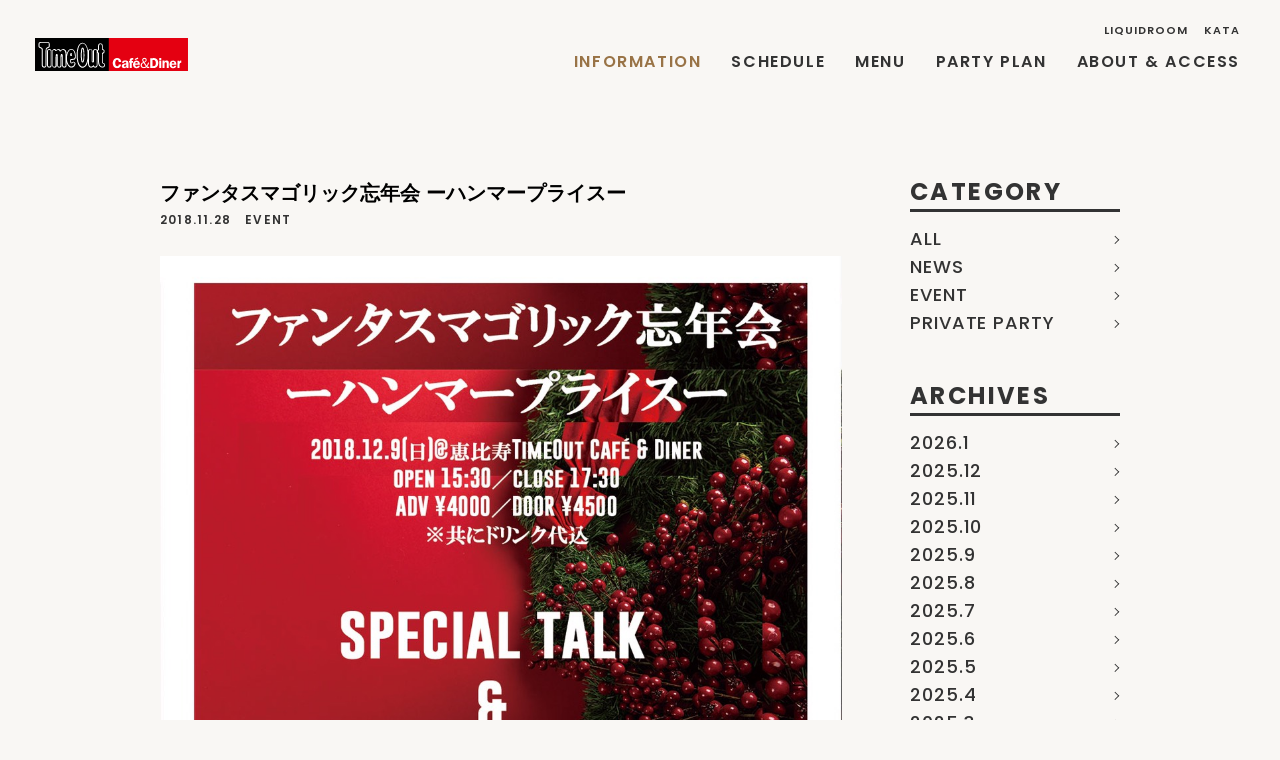

--- FILE ---
content_type: text/html; charset=UTF-8
request_url: https://www.timeoutcafe.jp/information/2018/11/28/1052
body_size: 9416
content:
<!DOCTYPE html>
<html lang="ja" prefix="og: http://ogp.me/ns#">
<head>
<meta charset="UTF-8">
<meta name="viewport" content="width=device-width, user-scalable=no, initial-scale=1, maximum-scale=1">
<title>ファンタスマゴリック忘年会 ーハンマープライスー / TimeOut Café &amp; Diner</title>
<meta name='robots' content='max-image-preview:large' />
<link rel='stylesheet' id='wp-block-library-css' href='https://www.timeoutcafe.jp/wp-includes/css/dist/block-library/style.min.css?ver=6.4.7' type='text/css' media='all' />
<style id='classic-theme-styles-inline-css' type='text/css'>
/*! This file is auto-generated */
.wp-block-button__link{color:#fff;background-color:#32373c;border-radius:9999px;box-shadow:none;text-decoration:none;padding:calc(.667em + 2px) calc(1.333em + 2px);font-size:1.125em}.wp-block-file__button{background:#32373c;color:#fff;text-decoration:none}
</style>
<style id='global-styles-inline-css' type='text/css'>
body{--wp--preset--color--black: #000000;--wp--preset--color--cyan-bluish-gray: #abb8c3;--wp--preset--color--white: #ffffff;--wp--preset--color--pale-pink: #f78da7;--wp--preset--color--vivid-red: #cf2e2e;--wp--preset--color--luminous-vivid-orange: #ff6900;--wp--preset--color--luminous-vivid-amber: #fcb900;--wp--preset--color--light-green-cyan: #7bdcb5;--wp--preset--color--vivid-green-cyan: #00d084;--wp--preset--color--pale-cyan-blue: #8ed1fc;--wp--preset--color--vivid-cyan-blue: #0693e3;--wp--preset--color--vivid-purple: #9b51e0;--wp--preset--gradient--vivid-cyan-blue-to-vivid-purple: linear-gradient(135deg,rgba(6,147,227,1) 0%,rgb(155,81,224) 100%);--wp--preset--gradient--light-green-cyan-to-vivid-green-cyan: linear-gradient(135deg,rgb(122,220,180) 0%,rgb(0,208,130) 100%);--wp--preset--gradient--luminous-vivid-amber-to-luminous-vivid-orange: linear-gradient(135deg,rgba(252,185,0,1) 0%,rgba(255,105,0,1) 100%);--wp--preset--gradient--luminous-vivid-orange-to-vivid-red: linear-gradient(135deg,rgba(255,105,0,1) 0%,rgb(207,46,46) 100%);--wp--preset--gradient--very-light-gray-to-cyan-bluish-gray: linear-gradient(135deg,rgb(238,238,238) 0%,rgb(169,184,195) 100%);--wp--preset--gradient--cool-to-warm-spectrum: linear-gradient(135deg,rgb(74,234,220) 0%,rgb(151,120,209) 20%,rgb(207,42,186) 40%,rgb(238,44,130) 60%,rgb(251,105,98) 80%,rgb(254,248,76) 100%);--wp--preset--gradient--blush-light-purple: linear-gradient(135deg,rgb(255,206,236) 0%,rgb(152,150,240) 100%);--wp--preset--gradient--blush-bordeaux: linear-gradient(135deg,rgb(254,205,165) 0%,rgb(254,45,45) 50%,rgb(107,0,62) 100%);--wp--preset--gradient--luminous-dusk: linear-gradient(135deg,rgb(255,203,112) 0%,rgb(199,81,192) 50%,rgb(65,88,208) 100%);--wp--preset--gradient--pale-ocean: linear-gradient(135deg,rgb(255,245,203) 0%,rgb(182,227,212) 50%,rgb(51,167,181) 100%);--wp--preset--gradient--electric-grass: linear-gradient(135deg,rgb(202,248,128) 0%,rgb(113,206,126) 100%);--wp--preset--gradient--midnight: linear-gradient(135deg,rgb(2,3,129) 0%,rgb(40,116,252) 100%);--wp--preset--font-size--small: 13px;--wp--preset--font-size--medium: 20px;--wp--preset--font-size--large: 36px;--wp--preset--font-size--x-large: 42px;--wp--preset--spacing--20: 0.44rem;--wp--preset--spacing--30: 0.67rem;--wp--preset--spacing--40: 1rem;--wp--preset--spacing--50: 1.5rem;--wp--preset--spacing--60: 2.25rem;--wp--preset--spacing--70: 3.38rem;--wp--preset--spacing--80: 5.06rem;--wp--preset--shadow--natural: 6px 6px 9px rgba(0, 0, 0, 0.2);--wp--preset--shadow--deep: 12px 12px 50px rgba(0, 0, 0, 0.4);--wp--preset--shadow--sharp: 6px 6px 0px rgba(0, 0, 0, 0.2);--wp--preset--shadow--outlined: 6px 6px 0px -3px rgba(255, 255, 255, 1), 6px 6px rgba(0, 0, 0, 1);--wp--preset--shadow--crisp: 6px 6px 0px rgba(0, 0, 0, 1);}:where(.is-layout-flex){gap: 0.5em;}:where(.is-layout-grid){gap: 0.5em;}body .is-layout-flow > .alignleft{float: left;margin-inline-start: 0;margin-inline-end: 2em;}body .is-layout-flow > .alignright{float: right;margin-inline-start: 2em;margin-inline-end: 0;}body .is-layout-flow > .aligncenter{margin-left: auto !important;margin-right: auto !important;}body .is-layout-constrained > .alignleft{float: left;margin-inline-start: 0;margin-inline-end: 2em;}body .is-layout-constrained > .alignright{float: right;margin-inline-start: 2em;margin-inline-end: 0;}body .is-layout-constrained > .aligncenter{margin-left: auto !important;margin-right: auto !important;}body .is-layout-constrained > :where(:not(.alignleft):not(.alignright):not(.alignfull)){max-width: var(--wp--style--global--content-size);margin-left: auto !important;margin-right: auto !important;}body .is-layout-constrained > .alignwide{max-width: var(--wp--style--global--wide-size);}body .is-layout-flex{display: flex;}body .is-layout-flex{flex-wrap: wrap;align-items: center;}body .is-layout-flex > *{margin: 0;}body .is-layout-grid{display: grid;}body .is-layout-grid > *{margin: 0;}:where(.wp-block-columns.is-layout-flex){gap: 2em;}:where(.wp-block-columns.is-layout-grid){gap: 2em;}:where(.wp-block-post-template.is-layout-flex){gap: 1.25em;}:where(.wp-block-post-template.is-layout-grid){gap: 1.25em;}.has-black-color{color: var(--wp--preset--color--black) !important;}.has-cyan-bluish-gray-color{color: var(--wp--preset--color--cyan-bluish-gray) !important;}.has-white-color{color: var(--wp--preset--color--white) !important;}.has-pale-pink-color{color: var(--wp--preset--color--pale-pink) !important;}.has-vivid-red-color{color: var(--wp--preset--color--vivid-red) !important;}.has-luminous-vivid-orange-color{color: var(--wp--preset--color--luminous-vivid-orange) !important;}.has-luminous-vivid-amber-color{color: var(--wp--preset--color--luminous-vivid-amber) !important;}.has-light-green-cyan-color{color: var(--wp--preset--color--light-green-cyan) !important;}.has-vivid-green-cyan-color{color: var(--wp--preset--color--vivid-green-cyan) !important;}.has-pale-cyan-blue-color{color: var(--wp--preset--color--pale-cyan-blue) !important;}.has-vivid-cyan-blue-color{color: var(--wp--preset--color--vivid-cyan-blue) !important;}.has-vivid-purple-color{color: var(--wp--preset--color--vivid-purple) !important;}.has-black-background-color{background-color: var(--wp--preset--color--black) !important;}.has-cyan-bluish-gray-background-color{background-color: var(--wp--preset--color--cyan-bluish-gray) !important;}.has-white-background-color{background-color: var(--wp--preset--color--white) !important;}.has-pale-pink-background-color{background-color: var(--wp--preset--color--pale-pink) !important;}.has-vivid-red-background-color{background-color: var(--wp--preset--color--vivid-red) !important;}.has-luminous-vivid-orange-background-color{background-color: var(--wp--preset--color--luminous-vivid-orange) !important;}.has-luminous-vivid-amber-background-color{background-color: var(--wp--preset--color--luminous-vivid-amber) !important;}.has-light-green-cyan-background-color{background-color: var(--wp--preset--color--light-green-cyan) !important;}.has-vivid-green-cyan-background-color{background-color: var(--wp--preset--color--vivid-green-cyan) !important;}.has-pale-cyan-blue-background-color{background-color: var(--wp--preset--color--pale-cyan-blue) !important;}.has-vivid-cyan-blue-background-color{background-color: var(--wp--preset--color--vivid-cyan-blue) !important;}.has-vivid-purple-background-color{background-color: var(--wp--preset--color--vivid-purple) !important;}.has-black-border-color{border-color: var(--wp--preset--color--black) !important;}.has-cyan-bluish-gray-border-color{border-color: var(--wp--preset--color--cyan-bluish-gray) !important;}.has-white-border-color{border-color: var(--wp--preset--color--white) !important;}.has-pale-pink-border-color{border-color: var(--wp--preset--color--pale-pink) !important;}.has-vivid-red-border-color{border-color: var(--wp--preset--color--vivid-red) !important;}.has-luminous-vivid-orange-border-color{border-color: var(--wp--preset--color--luminous-vivid-orange) !important;}.has-luminous-vivid-amber-border-color{border-color: var(--wp--preset--color--luminous-vivid-amber) !important;}.has-light-green-cyan-border-color{border-color: var(--wp--preset--color--light-green-cyan) !important;}.has-vivid-green-cyan-border-color{border-color: var(--wp--preset--color--vivid-green-cyan) !important;}.has-pale-cyan-blue-border-color{border-color: var(--wp--preset--color--pale-cyan-blue) !important;}.has-vivid-cyan-blue-border-color{border-color: var(--wp--preset--color--vivid-cyan-blue) !important;}.has-vivid-purple-border-color{border-color: var(--wp--preset--color--vivid-purple) !important;}.has-vivid-cyan-blue-to-vivid-purple-gradient-background{background: var(--wp--preset--gradient--vivid-cyan-blue-to-vivid-purple) !important;}.has-light-green-cyan-to-vivid-green-cyan-gradient-background{background: var(--wp--preset--gradient--light-green-cyan-to-vivid-green-cyan) !important;}.has-luminous-vivid-amber-to-luminous-vivid-orange-gradient-background{background: var(--wp--preset--gradient--luminous-vivid-amber-to-luminous-vivid-orange) !important;}.has-luminous-vivid-orange-to-vivid-red-gradient-background{background: var(--wp--preset--gradient--luminous-vivid-orange-to-vivid-red) !important;}.has-very-light-gray-to-cyan-bluish-gray-gradient-background{background: var(--wp--preset--gradient--very-light-gray-to-cyan-bluish-gray) !important;}.has-cool-to-warm-spectrum-gradient-background{background: var(--wp--preset--gradient--cool-to-warm-spectrum) !important;}.has-blush-light-purple-gradient-background{background: var(--wp--preset--gradient--blush-light-purple) !important;}.has-blush-bordeaux-gradient-background{background: var(--wp--preset--gradient--blush-bordeaux) !important;}.has-luminous-dusk-gradient-background{background: var(--wp--preset--gradient--luminous-dusk) !important;}.has-pale-ocean-gradient-background{background: var(--wp--preset--gradient--pale-ocean) !important;}.has-electric-grass-gradient-background{background: var(--wp--preset--gradient--electric-grass) !important;}.has-midnight-gradient-background{background: var(--wp--preset--gradient--midnight) !important;}.has-small-font-size{font-size: var(--wp--preset--font-size--small) !important;}.has-medium-font-size{font-size: var(--wp--preset--font-size--medium) !important;}.has-large-font-size{font-size: var(--wp--preset--font-size--large) !important;}.has-x-large-font-size{font-size: var(--wp--preset--font-size--x-large) !important;}
.wp-block-navigation a:where(:not(.wp-element-button)){color: inherit;}
:where(.wp-block-post-template.is-layout-flex){gap: 1.25em;}:where(.wp-block-post-template.is-layout-grid){gap: 1.25em;}
:where(.wp-block-columns.is-layout-flex){gap: 2em;}:where(.wp-block-columns.is-layout-grid){gap: 2em;}
.wp-block-pullquote{font-size: 1.5em;line-height: 1.6;}
</style>
<link rel='stylesheet' id='webfont-css' href='https://fonts.googleapis.com/css?family=Patua+One%7COswald%7CPoppins%3A500%2C600%2C700&#038;ver=6.4.7' type='text/css' media='all' />
<link rel='stylesheet' id='commoncss-css' href='https://www.timeoutcafe.jp/wp-content/themes/TimeOutCafe/assets/css/common.css?ver=6.4.7' type='text/css' media='all' />
<link rel='stylesheet' id='info-css' href='https://www.timeoutcafe.jp/wp-content/themes/TimeOutCafe/assets/css/info.css?ver=6.4.7' type='text/css' media='all' />
<link rel="https://api.w.org/" href="https://www.timeoutcafe.jp/wp-json/" /><link rel="canonical" href="https://www.timeoutcafe.jp/information/2018/11/28/1052" />
<link rel='shortlink' href='https://www.timeoutcafe.jp/?p=1052' />
<link rel="alternate" type="application/json+oembed" href="https://www.timeoutcafe.jp/wp-json/oembed/1.0/embed?url=https%3A%2F%2Fwww.timeoutcafe.jp%2Finformation%2F2018%2F11%2F28%2F1052" />
<link rel="alternate" type="text/xml+oembed" href="https://www.timeoutcafe.jp/wp-json/oembed/1.0/embed?url=https%3A%2F%2Fwww.timeoutcafe.jp%2Finformation%2F2018%2F11%2F28%2F1052&#038;format=xml" />

<meta itemprop="name" content="ファンタスマゴリック忘年会 ーハンマープライスー / TimeOut Café &amp; Diner">
<meta itemprop="description" content="NYのロフトのような広大な空間でいい音楽を聴きながら、ぼんやりできるダイナーです。恵比寿LIQUIDROOM 2Fに「タイムアウト カフェ＆ダイナー」。昼も夜も、定食は650円から。どうぞお気軽にお越しください。東京にこれまでなかった「ダイナー」ができました">
<meta itemprop="image" content="https://www.timeoutcafe.jp/wp-content/themes/TimeOutCafe/assets/img/ogp.png">

<meta property="og:type" content="article">
<meta property="og:title" content="ファンタスマゴリック忘年会 ーハンマープライスー / TimeOut Café &amp; Diner">
<meta property="og:description" content="NYのロフトのような広大な空間でいい音楽を聴きながら、ぼんやりできるダイナーです。恵比寿LIQUIDROOM 2Fに「タイムアウト カフェ＆ダイナー」。昼も夜も、定食は650円から。どうぞお気軽にお越しください。東京にこれまでなかった「ダイナー」ができました">
<meta property="og:image" content="https://www.timeoutcafe.jp/wp-content/themes/TimeOutCafe/assets/img/ogp.png">
<meta property="og:url" content="https://www.timeoutcafe.jp/information/2018/11/28/1052">
<meta property="og:site_name" content="TimeOut Café &amp; Diner">
<meta property="og:locale" content="ja_JP">

<meta name="twitter:card" content="summary_large_image">
<meta name="twitter:site" content="@timeout_cafe">
<meta name="twitter:title" content="ファンタスマゴリック忘年会 ーハンマープライスー / TimeOut Café &amp; Diner">
<meta name="twitter:description" content="NYのロフトのような広大な空間でいい音楽を聴きながら、ぼんやりできるダイナーです。恵比寿LIQUIDROOM 2Fに「タイムアウト カフェ＆ダイナー」。昼も夜も、定食は650円から。どうぞお気軽にお越しください。東京にこれまでなかった「ダイナー」ができました">
<meta name="twitter:image" content="https://www.timeoutcafe.jp/wp-content/themes/TimeOutCafe/assets/img/ogp.png">
<link rel="shortcut icon" href="https://www.timeoutcafe.jp/wp-content/themes/TimeOutCafe/assets/img/favicon.ico">
<link rel="icon" href="https://www.timeoutcafe.jp/wp-content/themes/TimeOutCafe/assets/img/favicon.ico">
<link rel="apple-touch-icon" href="https://www.timeoutcafe.jp/wp-content/themes/TimeOutCafe/assets/img/apple-touch-icon.png">

<script type="text/javascript">
var gaJsHost = (("https:" == document.location.protocol) ?
"https://ssl." : "http://www.");
document.write(unescape("%3Cscript src='" + gaJsHost +
"google-analytics.com/ga.js' type='text/javascript'%3E%3C/script%3E"));
</script>
<script type="text/javascript">
try {
var pageTracker = _gat._getTracker("UA-8636543-1");
pageTracker._trackPageview();
} catch(err) {}</script>
</head>
<body>


<div id="wrapper">


<header class="clear">
	<a href="https://www.timeoutcafe.jp" class="logo">
		<svg x="0px" y="0px" width="153px" height="32.6px" viewBox="-169 1406.2 153 32.6">
			<rect class="red" x="-169" y="1406.2" fill="#E40011" width="153" height="32.6"/>
			<rect x="-169" y="1406.2" width="73.8" height="32.6"/>
			<g>
				<path fill="#FFFFFF" d="M-85.3,1429.8c0-1.1-0.4-2.1-1.6-2.1c-1.6,0-1.8,2.1-1.8,3.3c0,1.3,0.2,3.1,1.9,3.1c1.1,0,1.6-0.9,1.7-1.8
					l2.2,0.1c-0.2,2.2-1.8,3.6-4,3.6c-2.9,0-4.3-2.4-4.3-5c0-2.7,1.5-5,4.4-5c2.5,0,3.7,1.4,4,3.8L-85.3,1429.8z"/>
				<path fill="#FFFFFF" d="M-77.5,1435.8c-0.1-0.4-0.1-0.8-0.1-1.1c-0.6,0.9-1.2,1.3-2.3,1.3c-1.3,0-2.3-0.7-2.3-2.1
					c0-1.1,0.7-1.8,1.6-2.2c0.8-0.3,2-0.4,2.9-0.5v-0.2c0-0.3,0-0.7-0.2-1c-0.2-0.2-0.5-0.3-0.9-0.3c-0.7,0-1.3,0.3-1.3,1.1l-2-0.2
					c0.2-1.8,1.9-2.3,3.5-2.3c0.7,0,1.7,0.2,2.3,0.7c0.7,0.6,0.7,1.4,0.7,2.3v3.4c0,0.4,0,0.7,0.1,1.1H-77.5z M-77.7,1432.4
					c-0.8,0.1-2.3,0.3-2.3,1.3c0,0.6,0.3,1,0.9,1c0.4,0,0.8-0.2,1.1-0.6c0.3-0.5,0.3-0.9,0.3-1.4V1432.4z"/>
				<path fill="#FFFFFF" d="M-72.2,1435.8h-2.1v-5.4h-0.8v-1.6h0.8c0-0.6,0-1.4,0.3-1.9c0.5-0.7,1.4-1,2.3-0.9l1,0.1v1.6l-0.7,0
					c-0.8,0-0.8,0.4-0.8,1.1v0.2h1.3v1.6h-1.3V1435.8z"/>
				<path fill="#FFFFFF" d="M-68.7,1432.6l0,0.4c0,0.9,0.5,1.6,1.4,1.6c0.6,0,1.3-0.5,1.3-1.1l1.9,0.1c0,0.4-0.8,2.5-3.3,2.5
					c-2.2,0-3.6-1.5-3.6-3.7c0-2.1,1.3-3.9,3.5-3.9c1,0,2.1,0.5,2.7,1.3c0.6,0.8,0.8,1.9,0.7,2.8H-68.7z M-65.7,1426.7l-3.2,1.2
					l-0.4-0.9l3.1-1.5L-65.7,1426.7z M-66.2,1431.3c0-0.8-0.3-1.5-1.2-1.5c-0.9,0-1.3,0.7-1.4,1.5H-66.2z"/>
				<path fill="#FFFFFF" d="M-54.8,1435.8l-1.1,0.1c-0.8,0-1.1-0.4-1.6-0.9c-0.8,0.7-1.6,1-2.6,1c-0.7,0-1.6-0.2-2.2-0.7
					c-0.7-0.5-1.1-1.4-1.1-2.2c0-1.5,1.2-2.6,2.5-3c-0.4-0.6-0.9-1.5-0.9-2.2c0-1.2,0.9-2.1,2.2-2.1c1.3,0,2.3,0.7,2.3,2.1
					c0,1.3-1,2-2.1,2.5l2.1,3.1c0.7-0.9,1.1-2,1.3-3.1l1.1,0.2c-0.3,1.3-0.9,2.6-1.8,3.6c0.3,0.3,0.6,0.5,1.1,0.5l0.9-0.1V1435.8z
					 M-60.4,1430.9c-1,0.4-1.8,0.9-1.8,2.1c0,1.3,0.9,2,2.2,2c0.7,0,1.4-0.3,1.9-0.8L-60.4,1430.9z M-59.9,1429.8
					c0.7-0.4,1.6-0.8,1.6-1.8c0-0.7-0.6-1.2-1.3-1.2c-0.7,0-1.2,0.5-1.2,1.1c0,0.5,0.5,1.3,0.8,1.7L-59.9,1429.8z"/>
				<path fill="#FFFFFF" d="M-50.9,1426c1.4,0,2.6,0.1,3.7,1.1c1.1,1,1.5,2.4,1.5,3.8c0,1.3-0.4,2.6-1.3,3.6c-1,1.1-2.2,1.4-3.6,1.4
					h-3.2v-9.8H-50.9z M-51.5,1434h0.8c1,0,1.6-0.2,2.1-1c0.4-0.6,0.5-1.4,0.5-2.1c0-0.8-0.2-1.6-0.7-2.2c-0.5-0.7-1.1-0.8-1.9-0.8
					h-0.8V1434z"/>
				<path fill="#FFFFFF" d="M-42.7,1427.9h-2.1v-2h2.1V1427.9z M-42.7,1435.8h-2.1v-7.3h2.1V1435.8z"/>
				<path fill="#FFFFFF" d="M-39.5,1428.6v1.2h0c0.4-0.9,1-1.4,2.1-1.4c0.7,0,1.4,0.2,1.8,0.8c0.4,0.5,0.4,1.5,0.4,2.1v4.5h-2.1v-3.9
					c0-0.7,0.1-1.8-1-1.8c-0.4,0-0.7,0.2-0.9,0.5c-0.2,0.4-0.2,0.8-0.2,1.3v3.9h-2.1v-7.3H-39.5z"/>
				<path fill="#FFFFFF" d="M-32.2,1432.6l0,0.4c0,0.9,0.5,1.6,1.4,1.6c0.6,0,1.3-0.5,1.3-1.1l1.9,0.1c0,0.4-0.8,2.5-3.3,2.5
					c-2.2,0-3.6-1.5-3.6-3.7c0-2.1,1.3-3.9,3.5-3.9c1,0,2.1,0.5,2.7,1.3c0.6,0.8,0.8,1.9,0.7,2.8H-32.2z M-29.7,1431.3
					c0-0.8-0.3-1.5-1.2-1.5c-0.9,0-1.3,0.7-1.4,1.5H-29.7z"/>
				<path fill="#FFFFFF" d="M-24.7,1428.6v1.4h0c0.2-0.8,0.6-1.6,1.6-1.5l0.4,0v2.1c-1.6-0.1-1.8,1.2-1.8,2.5v2.8h-2.1v-7.3H-24.7z"/>
			</g>
			<g id="XMLID_1_">
				<path id="XMLID_20_" fill="#FFFFFF" d="M-156.2,1416.3c1.8-0.6,2-1.5,1.9-2v-2.1c0-0.8-0.3-1.2-0.6-1.5c-0.5-0.5-1.2-0.5-1.4-0.5
					l-7.2,0c-0.2,0-0.9,0-1.4,0.5c-0.3,0.2-0.6,0.7-0.6,1.5l0,2.1c0,0.4,0.1,1.3,1.9,2c1,0.4,1.4,0.5,1.4,2.3l0,14.3
					c0,0.3,0,1.2,0.6,1.9c0.3,0.3,0.8,0.7,1.7,0.7c0.9,0,1.4-0.4,1.7-0.7c0.6-0.7,0.6-1.6,0.6-1.9v-14.3
					C-157.5,1416.8-157.2,1416.7-156.2,1416.3z M-158.4,1418.5l0,14.3c0,0.1,0,0.8-0.4,1.3c-0.2,0.2-0.5,0.4-1,0.4
					c-0.5,0-0.8-0.2-1-0.4c-0.4-0.5-0.4-1.2-0.4-1.3v-14.3c0-2.3-0.7-2.6-1.9-3.1c-1.3-0.5-1.4-1-1.4-1.1v-2.2c0-0.4,0.2-0.7,0.3-0.8
					c0.3-0.2,0.6-0.3,0.7-0.3c0,0,0,0,0,0l7.2,0c0.1,0,0.5,0,0.8,0.3c0.1,0.1,0.3,0.4,0.3,0.8v2.1c0,0,0,0,0,0c0,0.3-0.3,0.7-1.4,1.1
					C-157.8,1415.9-158.4,1416.4-158.4,1418.5z"/>
				<path id="XMLID_16_" fill="#FFFFFF" d="M-132.7,1427.9c0.1,0,0.6-0.1,2-0.1c0.7,0,1.2-0.2,1.7-0.7c1-1.1,0.8-2.9,0.8-3
					c0-0.3-0.3-7-4.5-7.1c-0.5,0-3.2,0.1-4.6,4.9c0,0.1-0.1,0.3-0.1,0.4v-0.6c0-0.1,0-0.2,0-0.4c0-2-1.4-4.2-3.3-4.2
					c-1.2,0-2.2,0.8-2.7,1.4c-0.6-1.2-1.7-1.4-2.3-1.3c-0.3,0-1,0.1-2.1,1c-0.5-0.9-1.3-1.1-1.7-1.1c-0.9,0-1.4,0.4-1.7,0.7
					c-0.6,0.7-0.6,1.6-0.6,1.9l0,13.2c0,0.3,0,1.2,0.6,1.9c0.3,0.3,0.8,0.7,1.7,0.7c0.9,0,1.4-0.4,1.7-0.7c0.6-0.7,0.6-1.6,0.6-1.9
					l0-7.4c0,0,0-0.1,0-0.1c0-1.2,0.1-1.9,0.2-2.3c0.1,0.4,0.2,1.2,0.2,2.3c0,0,0,0.1,0,0.1l0,7.4c0,0.3,0,1.2,0.6,1.9
					c0.3,0.3,0.8,0.7,1.6,0.7c0.8,0,1.3-0.4,1.6-0.7c0.6-0.7,0.6-1.6,0.6-1.9v-7.4c0,0,0-0.1,0-0.1c0-1.2,0.1-1.9,0.2-2.3
					c0.1,0.4,0.2,1.2,0.2,2.3c0,0,0,0.1,0,0.1l0,7.4c0,0.3,0,1.2,0.6,1.9c0.3,0.3,0.8,0.7,1.7,0.7c0.9,0,1.4-0.4,1.7-0.7
					c0.6-0.7,0.6-1.6,0.6-1.9v-2.5c0.1,0.4,0.2,0.6,0.2,0.7c0.1,0.2,1.5,4.4,4.5,4.4c2.5,0,3.7-2,4-3.1c0.2-0.5,0.3-1.5-0.5-2.2
					c-0.8-0.7-1.7-0.6-2.3-0.1c-0.2,0.2-0.6,0.5-0.7,0.5c-0.6,0-0.7-1-0.7-1.4C-133.1,1428.2-132.8,1428-132.7,1427.9
					C-132.7,1427.9-132.7,1427.9-132.7,1427.9z M-138.8,1434.1c-0.2,0.2-0.5,0.4-1,0.4c-0.5,0-0.8-0.2-1-0.4c-0.4-0.5-0.4-1.2-0.4-1.3
					v-7.4c0,0,0-0.1,0-0.1c0-1.7-0.2-2.8-0.6-3.2c-0.1-0.1-0.3-0.2-0.5-0.2c-0.2,0-0.4,0.1-0.6,0.2c-0.5,0.5-0.6,2-0.6,3.2
					c0,0,0,0,0,0.1v7.5c0,0,0,0,0,0c0,0,0,0,0,0c0,0.1,0,0.8-0.4,1.3c-0.2,0.3-0.5,0.4-0.9,0.4c-0.4,0-0.7-0.1-0.9-0.4
					c-0.4-0.5-0.4-1.2-0.4-1.3c0,0,0,0,0,0s0,0,0,0l0-7.4c0,0,0-0.1,0-0.1c0-1.7-0.2-2.8-0.6-3.2c-0.1-0.1-0.3-0.2-0.5-0.2
					c-0.2,0-0.4,0.1-0.6,0.2c-0.5,0.5-0.6,2-0.6,3.2c0,0,0,0,0,0.1l0,7.5c0,0.1,0,0.8-0.4,1.2c-0.2,0.2-0.5,0.4-1,0.4
					c-0.5,0-0.8-0.2-1-0.4c-0.4-0.5-0.4-1.2-0.4-1.3l0-13.2c0-0.1,0-0.8,0.4-1.3c0.2-0.2,0.5-0.4,1-0.4c0.4,0,0.8,0.2,1,0.7
					c0,0,0,0,0,0.1c0,0,0,0.1,0.1,0.1c0,0,0,0.1,0.1,0.1c0,0,0,0,0,0c0.1,0.1,0.2,0.1,0.2,0.1c0.3,0,0.6-0.1,0.8-0.3
					c1-0.7,1.5-0.8,1.7-0.8c0,0,1-0.1,1.5,1.1c0.1,0.2,0.1,0.3,0.2,0.4c0.1,0.1,0.2,0.2,0.4,0.2c0.1,0,0.3-0.1,0.3-0.2
					c0.1-0.1,1.2-1.6,2.5-1.6c1.3,0,2.4,1.8,2.4,3.3c0,0,0,0,0,0c0,0.1,0,0.2,0,0.3l0,11.2C-138.4,1433-138.3,1433.7-138.8,1434.1z
					 M-133,1427c0,0-0.1,0-0.1,0c-0.3,0.1-0.8,0.6-0.8,2c0,2.2,1.2,2.3,1.6,2.3c0.6,0,1.3-0.7,1.3-0.7c0,0,0.6-0.5,1.1,0
					c0.4,0.4,0.4,1,0.3,1.3c-0.2,0.9-1.2,2.5-3.1,2.5c-2.4,0-3.6-3.7-3.7-3.7c-0.1-0.2-1.4-4.2-0.1-8.7c1.2-4,3.2-4.3,3.7-4.3
					c0,0,0,0,0.1,0c1.4,0,2.4,1,3,2.9c0.5,1.6,0.6,3.2,0.6,3.3c0,0,0.2,1.6-0.5,2.4c-0.3,0.3-0.6,0.4-1,0.4
					C-132.2,1426.9-132.8,1427-133,1427C-133,1427-133,1427-133,1427z"/>
				<path id="XMLID_13_" fill="#FFFFFF" d="M-152.4,1419.7c0-0.3,0-1.2-0.6-1.9c-0.3-0.3-0.8-0.7-1.7-0.7c-0.9,0-1.4,0.4-1.7,0.7
					c-0.6,0.7-0.6,1.6-0.6,1.9v13.2c0,0.3,0,1.2,0.6,1.9c0.3,0.3,0.8,0.7,1.7,0.7c0.9,0,1.4-0.4,1.7-0.7c0.6-0.7,0.6-1.6,0.6-1.9
					L-152.4,1419.7z M-153.7,1434.1c-0.2,0.2-0.5,0.4-1,0.4c-0.5,0-0.8-0.2-1-0.4c-0.4-0.5-0.4-1.2-0.4-1.3l0-13.2
					c0-0.1,0-0.8,0.4-1.3c0.2-0.2,0.5-0.4,1-0.4c0.5,0,0.8,0.2,1,0.4c0.4,0.5,0.4,1.2,0.4,1.3l0,13.2
					C-153.3,1433-153.3,1433.7-153.7,1434.1z"/>
				<path id="XMLID_10_" fill="#FFFFFF" d="M-121.4,1430.4L-121.4,1430.4c-0.4,0-0.8-0.2-1-0.6c-0.5-1.2-0.8-3.4-0.8-6.5
					c0-4.1,0.4-6,0.8-6.9c0.2-0.4,0.6-0.7,1-0.7s0.8,0.3,1,0.7c0.4,0.9,0.8,2.8,0.8,6.9c0,3.1-0.3,5.3-0.8,6.5
					C-120.6,1430.2-121,1430.4-121.4,1430.4L-121.4,1430.4z M-121.4,1416.7c-0.1,0-0.1,0-0.1,0.1c-0.3,0.8-0.7,2.6-0.7,6.5
					s0.5,5.5,0.8,6.1c0,0.1,0.1,0.1,0.1,0.1h0c0.1,0,0.1,0,0.1-0.1c0.3-0.6,0.7-2.2,0.7-6.1c0-3.9-0.4-5.7-0.7-6.5
					C-121.3,1416.7-121.4,1416.7-121.4,1416.7z"/>
				<path id="XMLID_7_" fill="#FFFFFF" d="M-132.9,1421.1c0,0-1,0-1,1.6c0,1.5,1,1.4,1,1.4s1,0.1,1-1.4
					C-131.9,1421.1-132.9,1421.1-132.9,1421.1z M-132.9,1423.2L-132.9,1423.2c-0.2,0-0.2-0.2-0.2-0.7s0.2-0.5,0.2-0.5h0
					c0,0,0.2,0,0.2,0.5S-132.8,1423.2-132.9,1423.2z"/>
				<path id="XMLID_2_" fill="#FFFFFF" d="M-100.4,1431.1c-0.1,0-0.9-0.2-0.9-1.8l0-7.6c0,0,0,0,0,0c1-0.1,1.9-0.9,1.9-2.3
					c0-1.4-0.9-2-1.9-2.2l0-3.1c0-0.3,0-1.2-0.6-1.9c-0.3-0.3-0.8-0.7-1.7-0.7c-0.9,0-1.4,0.4-1.7,0.7c-0.6,0.7-0.6,1.6-0.6,1.9v2.7
					c0,0.1,0,0.1,0,0.2l0,0.5c-0.4,0.2-0.7,0.5-0.9,0.8c-0.1-0.2-0.2-0.3-0.3-0.5c-0.3-0.3-0.8-0.7-1.7-0.7c-0.9,0-1.4,0.4-1.7,0.7
					c-0.6,0.7-0.6,1.6-0.6,1.9v8.4c0,0,0,0.1,0,0.1l0,0.2c0,0.1,0,0.1,0,0.2l0,0v0c0,0.1,0,0.3,0,0.4l0,0.1c0,0.3-0.1,0.6-0.2,0.6
					c-0.1,0-0.2-0.3-0.2-0.6l0-0.4c0,0,0,0,0,0v0l0,0c0-0.3,0-0.5,0-0.7c0-0.3,0-0.5,0-0.7l0-7.5c0-0.2,0-1.2-0.6-1.9
					c-0.3-0.3-0.8-0.7-1.7-0.7c-0.9,0-1.4,0.4-1.7,0.7c-0.2,0.2-0.4,0.5-0.5,0.8c-0.4-3.1-1.4-5.3-2.8-6.6c-1.2-1.1-2.5-1.1-2.7-1.1
					c-0.4,0-1.5,0-2.7,1.1c-2.1,1.8-3.1,5.6-3.1,11.3c0,5.5,1,9.3,3.1,11.1c1.1,1,2.2,1.1,2.7,1.1c0,0,0.1,0,0.1,0
					c0.4,0,1.5-0.1,2.8-1.2c1.3-1.1,2.1-3,2.6-5.5v1.8c0,0.5,0,2.9,1.2,4.1c0.5,0.5,1,0.7,1.6,0.7c0.9,0,1.7-0.2,2.5-1
					c0.4,0.7,1.1,1,1.9,1c0.9,0,1.4-0.4,1.7-0.7c0.6-0.7,0.6-1.6,0.6-1.9V1421c0.2,0.2,0.4,0.3,0.6,0.4c0,0,0,0,0,0.1l0,8.2
					c0,0.1,0,0.3,0,0.5c0.4,4.7,3.3,5.1,4.2,5.1l0.1,0c0,0,0,0,0,0c0.2,0,0.8,0,1.3-0.2c0.8-0.3,1.3-1,1.3-1.9
					C-99,1431.4-100,1431.1-100.4,1431.1z M-119.3,1433.6c-1,0.9-2,0.9-2.1,0.9c0,0,0,0,0,0c-0.2,0-1.1,0-2.1-0.9
					c-1.9-1.7-2.8-5.2-2.8-10.5c0-5.4,0.9-8.9,2.8-10.6c0.9-0.8,1.7-0.8,2-0.8c0,0,0.1,0,0.1,0c0,0,0,0,0.1,0c0.2,0,1.1,0,2.1,0.9
					c1.9,1.7,2.8,5.2,2.8,10.6C-116.5,1428.4-117.4,1431.9-119.3,1433.6z M-107.8,1434.1c-0.2,0.2-0.5,0.4-1,0.4c-0.7,0-1.2-0.4-1.3-1
					c0-0.2-0.2-0.3-0.3-0.3c0,0-0.1,0-0.1,0c-0.1,0-0.2,0.1-0.3,0.1l-0.1,0.1c-0.7,0.9-1.4,1.1-2.2,1.1c0,0,0,0,0,0
					c-0.4,0-0.7-0.2-1-0.5c-0.8-0.8-1-2.5-0.9-3.5l0-11c0-0.1,0-0.8,0.4-1.3c0.2-0.2,0.5-0.4,1-0.4c0.4,0,0.8,0.1,1,0.4
					c0.4,0.5,0.4,1.2,0.4,1.3v7.6c0,0.2,0,0.4,0,0.7c0,0.2,0,0.4,0,0.6v0.7c0,0.7,0.5,1.3,1.1,1.3c0.6,0,1.1-0.6,1.1-1.3v-0.4
					c0-0.1,0-0.3,0-0.4v0v-0.2c0,0,0,0,0,0c0,0,0,0,0-0.1l0-8.4c0-0.1,0-0.8,0.4-1.3c0.2-0.2,0.5-0.4,1-0.4c0.5,0,0.8,0.2,1,0.4
					c0.4,0.5,0.4,1.2,0.4,1.3l0,13.2C-107.4,1433-107.3,1433.7-107.8,1434.1z M-100.6,1434.3c-0.4,0.2-0.8,0.2-0.9,0.2l-0.1,0
					c-2.7,0-3.2-3.3-3.3-4.3c0-0.2,0-0.3,0-0.4v-8.3c0-0.3-0.1-0.5-0.2-0.7c0-0.1-0.1-0.1-0.2-0.1c-0.6-0.2-0.8-0.6-0.8-1.3
					c0-0.7,0.3-1.1,0.9-1.3c0.2-0.1,0.3-0.2,0.3-0.4c0,0,0-0.1,0-0.1l0-0.8c0,0,0-0.1,0-0.1l0-2.8c0-0.1,0-0.8,0.4-1.3
					c0.2-0.2,0.5-0.4,1-0.4c0.5,0,0.8,0.2,1,0.4c0.4,0.5,0.4,1.2,0.4,1.3v3.6c0,0.2,0.2,0.4,0.4,0.4c0.4,0,1.4,0.2,1.4,1.4
					c0,1-0.7,1.4-1.3,1.4c-0.1,0-0.2,0-0.2,0.1c-0.3,0.2-0.3,0.6-0.3,0.8v7.6c0,2.3,1.5,2.6,1.7,2.6c0.4,0,0.6,0.5,0.6,1.3
					C-99.9,1433.8-100.2,1434.1-100.6,1434.3z"/>
			</g>
		</svg>
	</a>

	<nav class="f1SB">
		<div class="menu_wrap">
			<ul class="mini">
				<li>
					<a href="https://www.liquidroom.net" target="_blank">LIQUIDROOM</a>
				</li>

				<li>
					<a href="http://kata-gallery.net" target="_blank">KATA</a>
				</li>
			</ul>

			<ul>
				<li class="sp">
					<a href="https://www.timeoutcafe.jp">TOP</a>
				</li>

				<li>
					<a class="current" href="https://www.timeoutcafe.jp/information">INFORMATION</a>
				</li>

				<li>
					<a class="" href="https://www.timeoutcafe.jp/schedule">SCHEDULE</a>
				</li>

				<li>
					<a class="" href="https://www.timeoutcafe.jp/menu">MENU</a>
				</li>

				<li>
					<a class="" href="https://www.timeoutcafe.jp/party-plan">PARTY PLAN</a>
				</li>

				<li>
					<a class="" href="https://www.timeoutcafe.jp/about-access">ABOUT & ACCESS</a>
				</li>
			</ul>

			<ul class="mini sp">
				<li>
					<a href="https://www.liquidroom.net" target="_blank">LIQUIDROOM</a>
				</li>

				<li>
					<a href="http://kata-gallery.net" target="_blank">KATA</a>
				</li>
			</ul>
		</div>
	</nav>

	<button class="sp sp_global_nav">
		<hr>
		<hr>
		<hr>
	</button>
</header>


<div id="contents">

<main class="clear">
	<div class="posts single">
		<article>
			<p class="title">ファンタスマゴリック忘年会 ーハンマープライスー</p>
			<div class="data f1SB">
				<time>2018.11.28</time>
				<p class="cat">EVENT</p>
			</div>
			<div class="text">
				<p><img fetchpriority="high" decoding="async" class="alignnone size-full wp-image-1053" src="https://www.timeoutcafe.jp/wp-content/uploads/2018/12/S__290152455.jpg" alt="" width="1028" height="1028" srcset="https://www.timeoutcafe.jp/wp-content/uploads/2018/12/S__290152455.jpg 1028w, https://www.timeoutcafe.jp/wp-content/uploads/2018/12/S__290152455-500x500.jpg 500w, https://www.timeoutcafe.jp/wp-content/uploads/2018/12/S__290152455-700x700.jpg 700w, https://www.timeoutcafe.jp/wp-content/uploads/2018/12/S__290152455-768x768.jpg 768w, https://www.timeoutcafe.jp/wp-content/uploads/2018/12/S__290152455-1024x1024.jpg 1024w" sizes="(max-width: 1028px) 100vw, 1028px" /></p>
<p>&nbsp;</p>
<p><strong> ファンタスマゴリック忘年会 ーハンマープライスー</strong></p>
<p>&nbsp;</p>
<p>&nbsp;</p>
<p>
2018年も残りわずか。。。<br />
奇想天外、改め<br />
“トンチンカン”ユニット<br />
ファンタスマゴリックが忘年会を開催致します！</p>
<p>平成最後の、この一年を<br />
まるっとまるめてごっくん飲み込み<br />
新しい年号への飛躍をみんなで誓いましょう。<br />
きっと、驚くくらいの跳躍力でジャンプできちゃうはず！みんなで一緒に“平成JUMP”だ！！</p>
<p>&nbsp;</p>
<p>
12/9（日）<br />
OPEN 15:30／CLOSE 17:30</p>
<p>ADV   ¥4,000-／DOOR   ¥4,500-<br />
※共に1Drink付き。</p>
<p>&nbsp;</p>
<p>&nbsp;</p>
<p><img decoding="async" class="alignnone size-full wp-image-1055" src="https://www.timeoutcafe.jp/wp-content/uploads/2018/12/S__1209.jpg" alt="" width="428" height="618" /></p>
<p>
<strong>ファンタスマゴリック</strong></p>
<p>&nbsp;</p>
<p><strong><a href="https://www.instagram.com/phantasmagoric000/">instagram</a><br />
</strong></p>
			</div>
		</article>

				<div class="pagination single clear">
						<a class="prev" href="https://www.timeoutcafe.jp/information/2018/11/22/1008">
				<img src="https://www.timeoutcafe.jp/wp-content/themes/TimeOutCafe/assets/img/arrow_left.svg" alt="PREV">
			</a>
			
						<a class="next" href="https://www.timeoutcafe.jp/information/2018/11/29/1034">
				<img src="https://www.timeoutcafe.jp/wp-content/themes/TimeOutCafe/assets/img/arrow_right.svg" alt="NEXT">
			</a>
					</div>
			</div>

	<aside>
	<div class="block">
		<h3 class="f1B">CATEGORY</h3>
		<ul class="f1M">
			<li>
				<a href="https://www.timeoutcafe.jp/information">ALL</a>
			</li>
				<li class="cat-item cat-item-50"><a href="https://www.timeoutcafe.jp/information_category/news">NEWS</a>
</li>
	<li class="cat-item cat-item-51"><a href="https://www.timeoutcafe.jp/information_category/event">EVENT</a>
</li>
	<li class="cat-item cat-item-53"><a href="https://www.timeoutcafe.jp/information_category/private-party">PRIVATE PARTY</a>
</li>
		</ul>
	</div>

	<div class="block">
		<h3 class="f1B">ARCHIVES</h3>
		<ul class="f1M">
				<li><a href='https://www.timeoutcafe.jp/information/2026/01'>2026.1</a></li>
	<li><a href='https://www.timeoutcafe.jp/information/2025/12'>2025.12</a></li>
	<li><a href='https://www.timeoutcafe.jp/information/2025/11'>2025.11</a></li>
	<li><a href='https://www.timeoutcafe.jp/information/2025/10'>2025.10</a></li>
	<li><a href='https://www.timeoutcafe.jp/information/2025/09'>2025.9</a></li>
	<li><a href='https://www.timeoutcafe.jp/information/2025/08'>2025.8</a></li>
	<li><a href='https://www.timeoutcafe.jp/information/2025/07'>2025.7</a></li>
	<li><a href='https://www.timeoutcafe.jp/information/2025/06'>2025.6</a></li>
	<li><a href='https://www.timeoutcafe.jp/information/2025/05'>2025.5</a></li>
	<li><a href='https://www.timeoutcafe.jp/information/2025/04'>2025.4</a></li>
	<li><a href='https://www.timeoutcafe.jp/information/2025/03'>2025.3</a></li>
	<li><a href='https://www.timeoutcafe.jp/information/2025/02'>2025.2</a></li>
	<li><a href='https://www.timeoutcafe.jp/information/2025/01'>2025.1</a></li>
	<li><a href='https://www.timeoutcafe.jp/information/2024/12'>2024.12</a></li>
	<li><a href='https://www.timeoutcafe.jp/information/2024/11'>2024.11</a></li>
	<li><a href='https://www.timeoutcafe.jp/information/2024/10'>2024.10</a></li>
	<li><a href='https://www.timeoutcafe.jp/information/2024/09'>2024.9</a></li>
	<li><a href='https://www.timeoutcafe.jp/information/2024/08'>2024.8</a></li>
	<li><a href='https://www.timeoutcafe.jp/information/2024/07'>2024.7</a></li>
	<li><a href='https://www.timeoutcafe.jp/information/2024/06'>2024.6</a></li>
	<li><a href='https://www.timeoutcafe.jp/information/2024/05'>2024.5</a></li>
	<li><a href='https://www.timeoutcafe.jp/information/2024/04'>2024.4</a></li>
	<li><a href='https://www.timeoutcafe.jp/information/2024/03'>2024.3</a></li>
	<li><a href='https://www.timeoutcafe.jp/information/2024/02'>2024.2</a></li>
	<li><a href='https://www.timeoutcafe.jp/information/2024/01'>2024.1</a></li>
	<li><a href='https://www.timeoutcafe.jp/information/2023/12'>2023.12</a></li>
	<li><a href='https://www.timeoutcafe.jp/information/2023/11'>2023.11</a></li>
	<li><a href='https://www.timeoutcafe.jp/information/2023/10'>2023.10</a></li>
	<li><a href='https://www.timeoutcafe.jp/information/2023/09'>2023.9</a></li>
	<li><a href='https://www.timeoutcafe.jp/information/2023/08'>2023.8</a></li>
	<li><a href='https://www.timeoutcafe.jp/information/2023/07'>2023.7</a></li>
	<li><a href='https://www.timeoutcafe.jp/information/2023/06'>2023.6</a></li>
	<li><a href='https://www.timeoutcafe.jp/information/2023/05'>2023.5</a></li>
	<li><a href='https://www.timeoutcafe.jp/information/2023/04'>2023.4</a></li>
	<li><a href='https://www.timeoutcafe.jp/information/2023/03'>2023.3</a></li>
	<li><a href='https://www.timeoutcafe.jp/information/2023/02'>2023.2</a></li>
	<li><a href='https://www.timeoutcafe.jp/information/2023/01'>2023.1</a></li>
	<li><a href='https://www.timeoutcafe.jp/information/2022/12'>2022.12</a></li>
	<li><a href='https://www.timeoutcafe.jp/information/2022/11'>2022.11</a></li>
	<li><a href='https://www.timeoutcafe.jp/information/2022/10'>2022.10</a></li>
	<li><a href='https://www.timeoutcafe.jp/information/2022/09'>2022.9</a></li>
	<li><a href='https://www.timeoutcafe.jp/information/2022/08'>2022.8</a></li>
	<li><a href='https://www.timeoutcafe.jp/information/2022/07'>2022.7</a></li>
	<li><a href='https://www.timeoutcafe.jp/information/2022/06'>2022.6</a></li>
	<li><a href='https://www.timeoutcafe.jp/information/2022/05'>2022.5</a></li>
	<li><a href='https://www.timeoutcafe.jp/information/2022/04'>2022.4</a></li>
	<li><a href='https://www.timeoutcafe.jp/information/2022/03'>2022.3</a></li>
	<li><a href='https://www.timeoutcafe.jp/information/2022/02'>2022.2</a></li>
	<li><a href='https://www.timeoutcafe.jp/information/2022/01'>2022.1</a></li>
	<li><a href='https://www.timeoutcafe.jp/information/2021/12'>2021.12</a></li>
	<li><a href='https://www.timeoutcafe.jp/information/2021/11'>2021.11</a></li>
	<li><a href='https://www.timeoutcafe.jp/information/2021/10'>2021.10</a></li>
	<li><a href='https://www.timeoutcafe.jp/information/2021/09'>2021.9</a></li>
	<li><a href='https://www.timeoutcafe.jp/information/2021/08'>2021.8</a></li>
	<li><a href='https://www.timeoutcafe.jp/information/2021/07'>2021.7</a></li>
	<li><a href='https://www.timeoutcafe.jp/information/2021/06'>2021.6</a></li>
	<li><a href='https://www.timeoutcafe.jp/information/2021/05'>2021.5</a></li>
	<li><a href='https://www.timeoutcafe.jp/information/2021/04'>2021.4</a></li>
	<li><a href='https://www.timeoutcafe.jp/information/2021/03'>2021.3</a></li>
	<li><a href='https://www.timeoutcafe.jp/information/2021/02'>2021.2</a></li>
	<li><a href='https://www.timeoutcafe.jp/information/2021/01'>2021.1</a></li>
	<li><a href='https://www.timeoutcafe.jp/information/2020/12'>2020.12</a></li>
	<li><a href='https://www.timeoutcafe.jp/information/2020/11'>2020.11</a></li>
	<li><a href='https://www.timeoutcafe.jp/information/2020/10'>2020.10</a></li>
	<li><a href='https://www.timeoutcafe.jp/information/2020/09'>2020.9</a></li>
	<li><a href='https://www.timeoutcafe.jp/information/2020/08'>2020.8</a></li>
	<li><a href='https://www.timeoutcafe.jp/information/2020/07'>2020.7</a></li>
	<li><a href='https://www.timeoutcafe.jp/information/2020/06'>2020.6</a></li>
	<li><a href='https://www.timeoutcafe.jp/information/2020/04'>2020.4</a></li>
	<li><a href='https://www.timeoutcafe.jp/information/2020/03'>2020.3</a></li>
	<li><a href='https://www.timeoutcafe.jp/information/2020/02'>2020.2</a></li>
	<li><a href='https://www.timeoutcafe.jp/information/2020/01'>2020.1</a></li>
	<li><a href='https://www.timeoutcafe.jp/information/2019/12'>2019.12</a></li>
	<li><a href='https://www.timeoutcafe.jp/information/2019/11'>2019.11</a></li>
	<li><a href='https://www.timeoutcafe.jp/information/2019/10'>2019.10</a></li>
	<li><a href='https://www.timeoutcafe.jp/information/2019/09'>2019.9</a></li>
	<li><a href='https://www.timeoutcafe.jp/information/2019/08'>2019.8</a></li>
	<li><a href='https://www.timeoutcafe.jp/information/2019/07'>2019.7</a></li>
	<li><a href='https://www.timeoutcafe.jp/information/2019/06'>2019.6</a></li>
	<li><a href='https://www.timeoutcafe.jp/information/2019/05'>2019.5</a></li>
	<li><a href='https://www.timeoutcafe.jp/information/2019/04'>2019.4</a></li>
	<li><a href='https://www.timeoutcafe.jp/information/2019/03'>2019.3</a></li>
	<li><a href='https://www.timeoutcafe.jp/information/2019/02'>2019.2</a></li>
	<li><a href='https://www.timeoutcafe.jp/information/2019/01'>2019.1</a></li>
	<li><a href='https://www.timeoutcafe.jp/information/2018/12'>2018.12</a></li>
	<li><a href='https://www.timeoutcafe.jp/information/2018/11'>2018.11</a></li>
	<li><a href='https://www.timeoutcafe.jp/information/2018/10'>2018.10</a></li>
	<li><a href='https://www.timeoutcafe.jp/information/2018/09'>2018.9</a></li>
	<li><a href='https://www.timeoutcafe.jp/information/2018/08'>2018.8</a></li>
	<li><a href='https://www.timeoutcafe.jp/information/2018/07'>2018.7</a></li>
	<li><a href='https://www.timeoutcafe.jp/information/2018/06'>2018.6</a></li>
	<li><a href='https://www.timeoutcafe.jp/information/2018/04'>2018.4</a></li>
	<li><a href='https://www.timeoutcafe.jp/information/2018/03'>2018.3</a></li>
	<li><a href='https://www.timeoutcafe.jp/information/2018/01'>2018.1</a></li>
		</ul>
	</div>
</aside>
</main>

</div>

<footer>
	
	<a href="#" class="pagetop">
		<img src="https://www.timeoutcafe.jp/wp-content/themes/TimeOutCafe/assets/img/arrow_up.svg" alt="UP">
	</a>

	<nav class="sns">
		<ul>
			<li>
				<a href="https://www.facebook.com/timeoutcafediner/" target="_blank">
					<svg x="0px" y="0px" width="30px" height="30px" viewBox="-46.9 1538.5 30 30">
						<path class="fill" fill="#FFFFFF" d="M-31.9,1538.5c-8.3,0-15,6.7-15,15c0,8.3,6.7,15,15,15c8.3,0,15-6.7,15-15
							C-16.9,1545.2-23.6,1538.5-31.9,1538.5z M-28.3,1550.7l-0.2,2.5H-31v8.6h-3.2v-8.6h-1.7v-2.5h1.7v-1.7c0-0.7,0-1.9,0.6-2.6
							c0.6-0.7,1.3-1.2,2.7-1.2c2.2,0,3.1,0.3,3.1,0.3l-0.4,2.5c0,0-0.7-0.2-1.4-0.2c-0.7,0-1.3,0.2-1.3,0.9v1.9H-28.3z"/>
					</svg>
				</a>
			</li>

			<li>
				<a href="https://twitter.com/timeout_cafe" target="_blank">
					<svg x="0px" y="0px" width="30px" height="30px" viewBox="-229.2 1474 30 30">
						<path class="fill" fill="#FFFFFF" d="M-214.2,1474c-8.3,0-15,6.7-15,15c0,8.3,6.7,15,15,15c8.3,0,15-6.7,15-15
							C-199.2,1480.7-205.9,1474-214.2,1474z M-207.5,1486.2c0,0.1,0,0.3,0,0.4c0,4.2-3.2,9.1-9.1,9.1c-1.8,0-3.5-0.5-4.9-1.4
							c0.2,0,0.5,0,0.8,0c1.5,0,2.9-0.5,4-1.4c-1.4,0-2.6-1-3-2.2c0.2,0,0.4,0.1,0.6,0.1c0.3,0,0.6,0,0.8-0.1c-1.5-0.3-2.6-1.6-2.6-3.1
							c0,0,0,0,0,0c0.4,0.2,0.9,0.4,1.5,0.4c-0.9-0.6-1.4-1.6-1.4-2.7c0-0.6,0.2-1.1,0.4-1.6c1.6,1.9,3.9,3.2,6.6,3.3
							c-0.1-0.2-0.1-0.5-0.1-0.7c0-1.8,1.4-3.2,3.2-3.2c0.9,0,1.8,0.4,2.3,1c0.7-0.1,1.4-0.4,2-0.8c-0.2,0.7-0.7,1.4-1.4,1.8
							c0.7-0.1,1.3-0.3,1.8-0.5C-206.3,1485.1-206.8,1485.7-207.5,1486.2z"/>
					</svg>
				</a>
			</li>

			<li>
				<a href="https://www.instagram.com/timeoutcafediner/" target="_blank">
					<svg x="0px" y="0px" width="30px" height="30px" viewBox="-136.1 1223.7 30 30">
						<path class="fill" fill="#FFFFFF" d="M-118.2,1232h-5.7c-2.1,0-3.8,1.7-3.8,3.8v5.7c0,2.1,1.7,3.8,3.8,3.8h5.7c2.1,0,3.8-1.7,3.8-3.8v-5.7
							C-114.4,1233.7-116.1,1232-118.2,1232z M-121,1242.8c-2.3,0-4.1-1.8-4.1-4.1c0-2.3,1.8-4.1,4.1-4.1c2.3,0,4.1,1.8,4.1,4.1
							C-117,1241-118.8,1242.8-121,1242.8z M-116.8,1235.5c-0.6,0-1-0.5-1-1c0-0.6,0.5-1,1-1s1,0.5,1,1
							C-115.8,1235.1-116.3,1235.5-116.8,1235.5z"/>
						<circle class="fill" fill="#FFFFFF" cx="-121" cy="1238.7" r="2.6"/>
						<path class="fill" fill="#FFFFFF" d="M-121.1,1223.7c-8.3,0-15,6.7-15,15c0,8.3,6.7,15,15,15c8.3,0,15-6.7,15-15
							C-106.1,1230.4-112.8,1223.7-121.1,1223.7z M-113.1,1242.1c0,2.5-2.1,4.6-4.6,4.6h-6.8c-2.5,0-4.6-2.1-4.6-4.6v-6.8
							c0-2.5,2.1-4.6,4.6-4.6h6.8c2.5,0,4.6,2.1,4.6,4.6V1242.1z"/>
					</svg>
				</a>
			</li>
		</ul>
	</nav>
	<nav class="link">
		<ul class="f1M">
			<li>
				<a href="https://www.timeoutcafe.jp/contact">CONTACT</a>
			</li>

			<li>
				<a href="https://www.timeoutcafe.jp/recruit">RECRUIT</a>
			</li>
		</ul>
	</nav>

	<p class="copyright f1M">© defense inc.</p>
</footer>

</div>

<script type="text/javascript" src="https://www.timeoutcafe.jp/wp-content/themes/TimeOutCafe/assets/js/bundle.js?ver=6.4.7" id="bundle-js"></script>

</body>
</html>

<!--
Performance optimized by W3 Total Cache. Learn more: https://www.boldgrid.com/w3-total-cache/


Served from: www.timeoutcafe.jp @ 2026-01-31 10:05:56 by W3 Total Cache
-->

--- FILE ---
content_type: image/svg+xml
request_url: https://www.timeoutcafe.jp/wp-content/themes/TimeOutCafe/assets/img/arrow_left.svg
body_size: 45
content:
<svg xmlns="http://www.w3.org/2000/svg" width="8.2" height="12.1" viewBox="-807.1 2141.9 8.2 12.1"><path fill="none" stroke="#303030" stroke-width="3" stroke-miterlimit="10" d="M-800 2153l-5-5 5-5"/></svg>